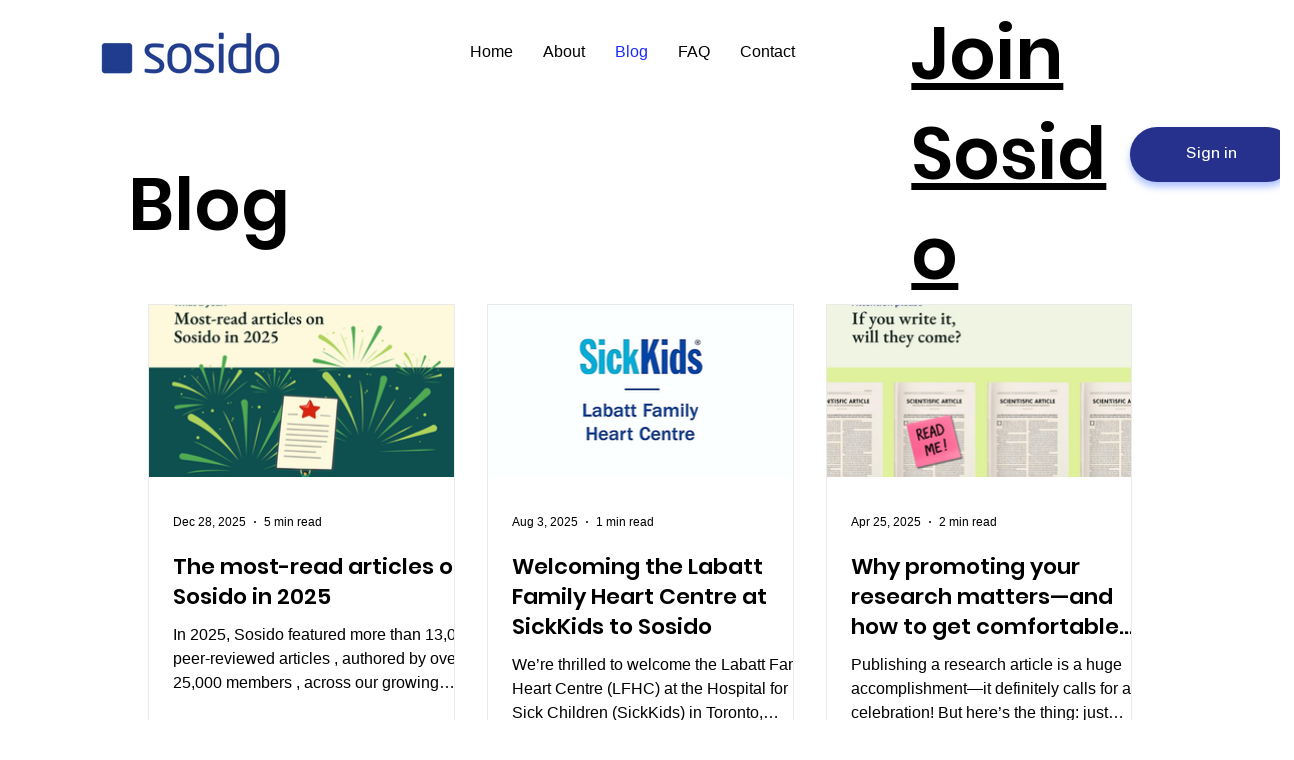

--- FILE ---
content_type: text/css; charset=utf-8
request_url: https://www.sosido.com/_serverless/pro-gallery-css-v4-server/layoutCss?ver=2&id=pro-blog&items=0_1400_1050%7C0_1400_1050%7C0_1400_1050%7C0_2800_2100%7C0_1400_1050%7C0_1400_1050%7C0_1400_1050%7C0_2800_2100%7C0_1400_1050%7C0_2800_2100%7C0_1400_1050%7C0_1400_1050%7C0_855_641%7C0_323_241%7C0_502_376%7C0_5431_4073%7C0_3877_2908%7C0_966_725%7C0_1657_1243%7C0_942_707&container=278_984_4012_720&options=gallerySizeType:px%7CgallerySizePx:331%7CimageMargin:32%7CisRTL:false%7CgalleryLayout:2%7CtitlePlacement:SHOW_BELOW%7CcubeRatio:1.7777777777777777%7CisVertical:true%7CtextBoxHeight:316
body_size: -92
content:
#pro-gallery-pro-blog [data-hook="item-container"][data-idx="0"].gallery-item-container{opacity: 1 !important;display: block !important;transition: opacity .2s ease !important;top: 0px !important;left: 0px !important;right: auto !important;height: 488px !important;width: 307px !important;} #pro-gallery-pro-blog [data-hook="item-container"][data-idx="0"] .gallery-item-common-info-outer{height: 316px !important;} #pro-gallery-pro-blog [data-hook="item-container"][data-idx="0"] .gallery-item-common-info{height: 316px !important;width: 100% !important;} #pro-gallery-pro-blog [data-hook="item-container"][data-idx="0"] .gallery-item-wrapper{width: 307px !important;height: 172px !important;margin: 0 !important;} #pro-gallery-pro-blog [data-hook="item-container"][data-idx="0"] .gallery-item-content{width: 307px !important;height: 172px !important;margin: 0px 0px !important;opacity: 1 !important;} #pro-gallery-pro-blog [data-hook="item-container"][data-idx="0"] .gallery-item-hover{width: 307px !important;height: 172px !important;opacity: 1 !important;} #pro-gallery-pro-blog [data-hook="item-container"][data-idx="0"] .item-hover-flex-container{width: 307px !important;height: 172px !important;margin: 0px 0px !important;opacity: 1 !important;} #pro-gallery-pro-blog [data-hook="item-container"][data-idx="0"] .gallery-item-wrapper img{width: 100% !important;height: 100% !important;opacity: 1 !important;} #pro-gallery-pro-blog [data-hook="item-container"][data-idx="1"].gallery-item-container{opacity: 1 !important;display: block !important;transition: opacity .2s ease !important;top: 0px !important;left: 339px !important;right: auto !important;height: 488px !important;width: 307px !important;} #pro-gallery-pro-blog [data-hook="item-container"][data-idx="1"] .gallery-item-common-info-outer{height: 316px !important;} #pro-gallery-pro-blog [data-hook="item-container"][data-idx="1"] .gallery-item-common-info{height: 316px !important;width: 100% !important;} #pro-gallery-pro-blog [data-hook="item-container"][data-idx="1"] .gallery-item-wrapper{width: 307px !important;height: 172px !important;margin: 0 !important;} #pro-gallery-pro-blog [data-hook="item-container"][data-idx="1"] .gallery-item-content{width: 307px !important;height: 172px !important;margin: 0px 0px !important;opacity: 1 !important;} #pro-gallery-pro-blog [data-hook="item-container"][data-idx="1"] .gallery-item-hover{width: 307px !important;height: 172px !important;opacity: 1 !important;} #pro-gallery-pro-blog [data-hook="item-container"][data-idx="1"] .item-hover-flex-container{width: 307px !important;height: 172px !important;margin: 0px 0px !important;opacity: 1 !important;} #pro-gallery-pro-blog [data-hook="item-container"][data-idx="1"] .gallery-item-wrapper img{width: 100% !important;height: 100% !important;opacity: 1 !important;} #pro-gallery-pro-blog [data-hook="item-container"][data-idx="2"].gallery-item-container{opacity: 1 !important;display: block !important;transition: opacity .2s ease !important;top: 0px !important;left: 678px !important;right: auto !important;height: 488px !important;width: 306px !important;} #pro-gallery-pro-blog [data-hook="item-container"][data-idx="2"] .gallery-item-common-info-outer{height: 316px !important;} #pro-gallery-pro-blog [data-hook="item-container"][data-idx="2"] .gallery-item-common-info{height: 316px !important;width: 100% !important;} #pro-gallery-pro-blog [data-hook="item-container"][data-idx="2"] .gallery-item-wrapper{width: 306px !important;height: 172px !important;margin: 0 !important;} #pro-gallery-pro-blog [data-hook="item-container"][data-idx="2"] .gallery-item-content{width: 306px !important;height: 172px !important;margin: 0px 0px !important;opacity: 1 !important;} #pro-gallery-pro-blog [data-hook="item-container"][data-idx="2"] .gallery-item-hover{width: 306px !important;height: 172px !important;opacity: 1 !important;} #pro-gallery-pro-blog [data-hook="item-container"][data-idx="2"] .item-hover-flex-container{width: 306px !important;height: 172px !important;margin: 0px 0px !important;opacity: 1 !important;} #pro-gallery-pro-blog [data-hook="item-container"][data-idx="2"] .gallery-item-wrapper img{width: 100% !important;height: 100% !important;opacity: 1 !important;} #pro-gallery-pro-blog [data-hook="item-container"][data-idx="3"].gallery-item-container{opacity: 1 !important;display: block !important;transition: opacity .2s ease !important;top: 520px !important;left: 0px !important;right: auto !important;height: 488px !important;width: 307px !important;} #pro-gallery-pro-blog [data-hook="item-container"][data-idx="3"] .gallery-item-common-info-outer{height: 316px !important;} #pro-gallery-pro-blog [data-hook="item-container"][data-idx="3"] .gallery-item-common-info{height: 316px !important;width: 100% !important;} #pro-gallery-pro-blog [data-hook="item-container"][data-idx="3"] .gallery-item-wrapper{width: 307px !important;height: 172px !important;margin: 0 !important;} #pro-gallery-pro-blog [data-hook="item-container"][data-idx="3"] .gallery-item-content{width: 307px !important;height: 172px !important;margin: 0px 0px !important;opacity: 1 !important;} #pro-gallery-pro-blog [data-hook="item-container"][data-idx="3"] .gallery-item-hover{width: 307px !important;height: 172px !important;opacity: 1 !important;} #pro-gallery-pro-blog [data-hook="item-container"][data-idx="3"] .item-hover-flex-container{width: 307px !important;height: 172px !important;margin: 0px 0px !important;opacity: 1 !important;} #pro-gallery-pro-blog [data-hook="item-container"][data-idx="3"] .gallery-item-wrapper img{width: 100% !important;height: 100% !important;opacity: 1 !important;} #pro-gallery-pro-blog [data-hook="item-container"][data-idx="4"]{display: none !important;} #pro-gallery-pro-blog [data-hook="item-container"][data-idx="5"]{display: none !important;} #pro-gallery-pro-blog [data-hook="item-container"][data-idx="6"]{display: none !important;} #pro-gallery-pro-blog [data-hook="item-container"][data-idx="7"]{display: none !important;} #pro-gallery-pro-blog [data-hook="item-container"][data-idx="8"]{display: none !important;} #pro-gallery-pro-blog [data-hook="item-container"][data-idx="9"]{display: none !important;} #pro-gallery-pro-blog [data-hook="item-container"][data-idx="10"]{display: none !important;} #pro-gallery-pro-blog [data-hook="item-container"][data-idx="11"]{display: none !important;} #pro-gallery-pro-blog [data-hook="item-container"][data-idx="12"]{display: none !important;} #pro-gallery-pro-blog [data-hook="item-container"][data-idx="13"]{display: none !important;} #pro-gallery-pro-blog [data-hook="item-container"][data-idx="14"]{display: none !important;} #pro-gallery-pro-blog [data-hook="item-container"][data-idx="15"]{display: none !important;} #pro-gallery-pro-blog [data-hook="item-container"][data-idx="16"]{display: none !important;} #pro-gallery-pro-blog [data-hook="item-container"][data-idx="17"]{display: none !important;} #pro-gallery-pro-blog [data-hook="item-container"][data-idx="18"]{display: none !important;} #pro-gallery-pro-blog [data-hook="item-container"][data-idx="19"]{display: none !important;} #pro-gallery-pro-blog .pro-gallery-prerender{height:3608.875px !important;}#pro-gallery-pro-blog {height:3608.875px !important; width:984px !important;}#pro-gallery-pro-blog .pro-gallery-margin-container {height:3608.875px !important;}#pro-gallery-pro-blog .pro-gallery {height:3608.875px !important; width:984px !important;}#pro-gallery-pro-blog .pro-gallery-parent-container {height:3608.875px !important; width:1016px !important;}